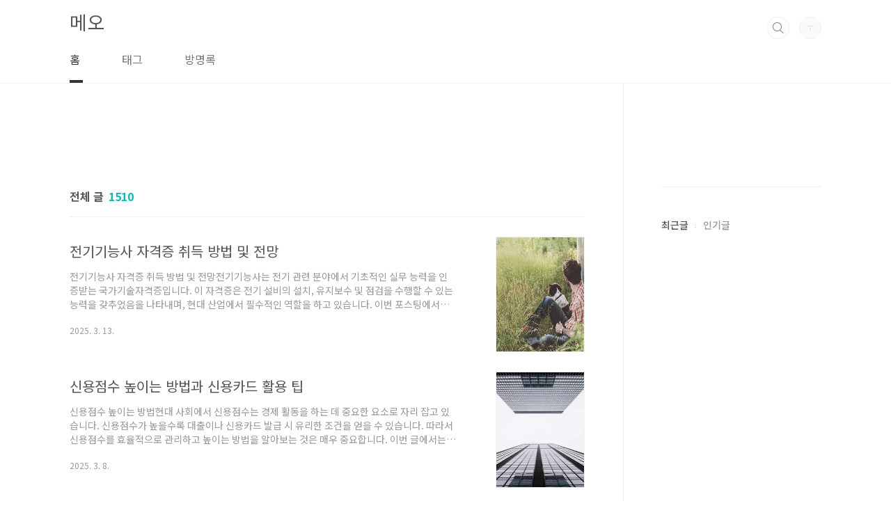

--- FILE ---
content_type: text/html;charset=UTF-8
request_url: https://meofinance.com/?page=4
body_size: 38895
content:
<!doctype html>
<html lang="ko">
                                                                <head>
                <script type="text/javascript">if (!window.T) { window.T = {} }
window.T.config = {"TOP_SSL_URL":"https://www.tistory.com","PREVIEW":false,"ROLE":"guest","PREV_PAGE":"","NEXT_PAGE":"","BLOG":{"id":4827929,"name":"tmvk9dg","title":"메오","isDormancy":false,"nickName":"tmvk9dg","status":"open","profileStatus":"normal"},"NEED_COMMENT_LOGIN":false,"COMMENT_LOGIN_CONFIRM_MESSAGE":"","LOGIN_URL":"https://www.tistory.com/auth/login/?redirectUrl=https://meofinance.com/","DEFAULT_URL":"https://meofinance.com","USER":{"name":null,"homepage":null,"id":0,"profileImage":null},"SUBSCRIPTION":{"status":"none","isConnected":false,"isPending":false,"isWait":false,"isProcessing":false,"isNone":true},"IS_LOGIN":false,"HAS_BLOG":false,"IS_SUPPORT":false,"IS_SCRAPABLE":false,"TOP_URL":"http://www.tistory.com","JOIN_URL":"https://www.tistory.com/member/join","PHASE":"prod","ROLE_GROUP":"visitor"};
window.T.entryInfo = null;
window.appInfo = {"domain":"tistory.com","topUrl":"https://www.tistory.com","loginUrl":"https://www.tistory.com/auth/login","logoutUrl":"https://www.tistory.com/auth/logout"};
window.initData = {};

window.TistoryBlog = {
    basePath: "",
    url: "https://meofinance.com",
    tistoryUrl: "https://tmvk9dg.tistory.com",
    manageUrl: "https://tmvk9dg.tistory.com/manage",
    token: "m+pFF7xEFUXadnPHrKIBhLLgYeTp76k/peLvFo/gpMpsK/rKCvrBo4GbriB6fCYh"
};
var servicePath = "";
var blogURL = "";</script>

                
                
                        <!-- BusinessLicenseInfo - START -->
        
            <link href="https://tistory1.daumcdn.net/tistory_admin/userblog/userblog-7c7a62cfef2026f12ec313f0ebcc6daafb4361d7/static/plugin/BusinessLicenseInfo/style.css" rel="stylesheet" type="text/css"/>

            <script>function switchFold(entryId) {
    var businessLayer = document.getElementById("businessInfoLayer_" + entryId);

    if (businessLayer) {
        if (businessLayer.className.indexOf("unfold_license") > 0) {
            businessLayer.className = "business_license_layer";
        } else {
            businessLayer.className = "business_license_layer unfold_license";
        }
    }
}
</script>

        
        <!-- BusinessLicenseInfo - END -->
        <!-- DaumShow - START -->
        <style type="text/css">#daumSearchBox {
    height: 21px;
    background-image: url(//i1.daumcdn.net/imgsrc.search/search_all/show/tistory/plugin/bg_search2_2.gif);
    margin: 5px auto;
    padding: 0;
}

#daumSearchBox input {
    background: none;
    margin: 0;
    padding: 0;
    border: 0;
}

#daumSearchBox #daumLogo {
    width: 34px;
    height: 21px;
    float: left;
    margin-right: 5px;
    background-image: url(//i1.daumcdn.net/img-media/tistory/img/bg_search1_2_2010ci.gif);
}

#daumSearchBox #show_q {
    background-color: transparent;
    border: none;
    font: 12px Gulim, Sans-serif;
    color: #555;
    margin-top: 4px;
    margin-right: 15px;
    float: left;
}

#daumSearchBox #show_btn {
    background-image: url(//i1.daumcdn.net/imgsrc.search/search_all/show/tistory/plugin/bt_search_2.gif);
    width: 37px;
    height: 21px;
    float: left;
    margin: 0;
    cursor: pointer;
    text-indent: -1000em;
}
</style>

        <!-- DaumShow - END -->

<!-- System - START -->
<script src="//pagead2.googlesyndication.com/pagead/js/adsbygoogle.js" async="async" data-ad-host="ca-host-pub-9691043933427338" data-ad-client="ca-pub-1950700634194288"></script>
<!-- System - END -->

        <!-- TistoryProfileLayer - START -->
        <link href="https://tistory1.daumcdn.net/tistory_admin/userblog/userblog-7c7a62cfef2026f12ec313f0ebcc6daafb4361d7/static/plugin/TistoryProfileLayer/style.css" rel="stylesheet" type="text/css"/>
<script type="text/javascript" src="https://tistory1.daumcdn.net/tistory_admin/userblog/userblog-7c7a62cfef2026f12ec313f0ebcc6daafb4361d7/static/plugin/TistoryProfileLayer/script.js"></script>

        <!-- TistoryProfileLayer - END -->

                
                <meta http-equiv="X-UA-Compatible" content="IE=Edge">
<meta name="format-detection" content="telephone=no">
<script src="//t1.daumcdn.net/tistory_admin/lib/jquery/jquery-3.5.1.min.js" integrity="sha256-9/aliU8dGd2tb6OSsuzixeV4y/faTqgFtohetphbbj0=" crossorigin="anonymous"></script>
<script type="text/javascript" src="//t1.daumcdn.net/tiara/js/v1/tiara-1.2.0.min.js"></script><meta name="referrer" content="always"/>
<meta name="google-adsense-platform-account" content="ca-host-pub-9691043933427338"/>
<meta name="google-adsense-platform-domain" content="tistory.com"/>
<meta name="google-adsense-account" content="ca-pub-1950700634194288"/>
<meta name="description" content=""/>

    <!-- BEGIN OPENGRAPH -->
    <meta property="og:type" content="website"/>
<meta property="og:url" content="https://meofinance.com"/>
<meta property="og:site_name" content="메오"/>
<meta property="og:title" content="메오"/>
<meta property="og:description" content=""/>
<meta property="og:image" content="https://img1.daumcdn.net/thumb/R800x0/?scode=mtistory2&fname=https%3A%2F%2Ft1.daumcdn.net%2Ftistory_admin%2Fstatic%2Fmanage%2Fimages%2Fr3%2Fdefault_L.png"/>
<meta property="og:article:author" content="'tmvk9dg'"/>
    <!-- END OPENGRAPH -->

    <!-- BEGIN TWITTERCARD -->
    <meta name="twitter:card" content="summary_large_image"/>
<meta name="twitter:site" content="@TISTORY"/>
<meta name="twitter:title" content="메오"/>
<meta name="twitter:description" content=""/>
<meta property="twitter:image" content="https://img1.daumcdn.net/thumb/R800x0/?scode=mtistory2&fname=https%3A%2F%2Ft1.daumcdn.net%2Ftistory_admin%2Fstatic%2Fmanage%2Fimages%2Fr3%2Fdefault_L.png"/>
    <!-- END TWITTERCARD -->
<script type="module" src="https://tistory1.daumcdn.net/tistory_admin/userblog/userblog-7c7a62cfef2026f12ec313f0ebcc6daafb4361d7/static/pc/dist/index.js" defer=""></script>
<script type="text/javascript" src="https://tistory1.daumcdn.net/tistory_admin/userblog/userblog-7c7a62cfef2026f12ec313f0ebcc6daafb4361d7/static/pc/dist/index-legacy.js" defer="" nomodule="true"></script>
<script type="text/javascript" src="https://tistory1.daumcdn.net/tistory_admin/userblog/userblog-7c7a62cfef2026f12ec313f0ebcc6daafb4361d7/static/pc/dist/polyfills-legacy.js" defer="" nomodule="true"></script>
<link rel="icon" sizes="any" href="https://t1.daumcdn.net/tistory_admin/favicon/tistory_favicon_32x32.ico"/>
<link rel="icon" type="image/svg+xml" href="https://t1.daumcdn.net/tistory_admin/top_v2/bi-tistory-favicon.svg"/>
<link rel="apple-touch-icon" href="https://t1.daumcdn.net/tistory_admin/top_v2/tistory-apple-touch-favicon.png"/>
<link rel="stylesheet" type="text/css" href="https://t1.daumcdn.net/tistory_admin/www/style/font.css"/>
<link rel="stylesheet" type="text/css" href="https://tistory1.daumcdn.net/tistory_admin/userblog/userblog-7c7a62cfef2026f12ec313f0ebcc6daafb4361d7/static/style/content.css"/>
<link rel="stylesheet" type="text/css" href="https://tistory1.daumcdn.net/tistory_admin/userblog/userblog-7c7a62cfef2026f12ec313f0ebcc6daafb4361d7/static/pc/dist/index.css"/>
<link rel="stylesheet" type="text/css" href="https://tistory1.daumcdn.net/tistory_admin/userblog/userblog-7c7a62cfef2026f12ec313f0ebcc6daafb4361d7/static/style/uselessPMargin.css"/>
<script type="text/javascript">(function() {
    var tjQuery = jQuery.noConflict(true);
    window.tjQuery = tjQuery;
    window.orgjQuery = window.jQuery; window.jQuery = tjQuery;
    window.jQuery = window.orgjQuery; delete window.orgjQuery;
})()</script>
<script type="text/javascript" src="https://tistory1.daumcdn.net/tistory_admin/userblog/userblog-7c7a62cfef2026f12ec313f0ebcc6daafb4361d7/static/script/base.js"></script>
<script type="text/javascript" src="//developers.kakao.com/sdk/js/kakao.min.js"></script>

                
<meta charset="UTF-8">
<meta name="viewport" content="user-scalable=no, initial-scale=1.0, maximum-scale=1.0, minimum-scale=1.0, width=device-width">
<title>메오</title>
<link rel="stylesheet" href="https://tistory1.daumcdn.net/tistory/4827929/skin/style.css?_version_=1732085469">
<script src="//t1.daumcdn.net/tistory_admin/lib/jquery/jquery-1.12.4.min.js"></script>
<style type="text/css">

.entry-content a, .post-header h1 em, .comments h2 .count {color:#04beb8}
.comment-form .submit button:hover, .comment-form .submit button:focus {background-color:#04beb8}



</style>
<!-- Global site tag (gtag.js) - Google Analytics -->
<script async src="https://www.googletagmanager.com/gtag/js?id=G-DLY9B5BEQS"></script>
<script>
  window.dataLayer = window.dataLayer || [];
  function gtag(){dataLayer.push(arguments);}
  gtag('js', new Date());

  gtag('config', 'G-DLY9B5BEQS');
</script>
<script>
if (typeof history.pushState == "function") {
    var catagoryURL = location.href.replace(/\?category=([0-9]+)/gi, "");
    history.pushState(null, null, catagoryURL);
  }

if (typeof history.pushState == "function") {
		var catagoryURL = location.href.replace(/\?fbclid=([a-zA-Z0-9-_]+)/gi, "");
		history.pushState(null, null, catagoryURL);
  }
</script>

<meta name="naver-site-verification" content="5e58ef81517d74d2f23d0e4c200e97df1da84ee7" />
<script src="https://tistory2.daumcdn.net/tistory/4827929/skin/images/jquery.toc.js"></script>

                
                
                <link rel="stylesheet" type="text/css" href="https://tistory1.daumcdn.net/tistory_admin/userblog/userblog-7c7a62cfef2026f12ec313f0ebcc6daafb4361d7/static/style/revenue.css"/>
<link rel="canonical" href="https://meofinance.com"/>

<!-- BEGIN STRUCTURED_DATA -->
<script type="application/ld+json">
    {"@context":"http://schema.org","@type":"WebSite","url":"/","potentialAction":{"@type":"SearchAction","target":"/search/{search_term_string}","query-input":"required name=search_term_string"}}
</script>
<!-- END STRUCTURED_DATA -->
<link rel="stylesheet" type="text/css" href="https://tistory1.daumcdn.net/tistory_admin/userblog/userblog-7c7a62cfef2026f12ec313f0ebcc6daafb4361d7/static/style/dialog.css"/>
<link rel="stylesheet" type="text/css" href="//t1.daumcdn.net/tistory_admin/www/style/top/font.css"/>
<link rel="stylesheet" type="text/css" href="https://tistory1.daumcdn.net/tistory_admin/userblog/userblog-7c7a62cfef2026f12ec313f0ebcc6daafb4361d7/static/style/postBtn.css"/>
<link rel="stylesheet" type="text/css" href="https://tistory1.daumcdn.net/tistory_admin/userblog/userblog-7c7a62cfef2026f12ec313f0ebcc6daafb4361d7/static/style/tistory.css"/>
<script type="text/javascript" src="https://tistory1.daumcdn.net/tistory_admin/userblog/userblog-7c7a62cfef2026f12ec313f0ebcc6daafb4361d7/static/script/common.js"></script>

                
                </head>
                                                <body id="tt-body-index" class="layout-aside-right list-type-thumbnail paging-number">
                
                
                

<div id="acc-nav">
	<a href="#content">본문 바로가기</a>
</div>
<div id="wrap">
	<header id="header">
		<div class="inner">
			<p style="font-size: 1.6875em; color: #000; padding: 15px 0 5px 0;"><a href="https://meofinance.com/">
					
					
						메오
					
				</a>
			</p>
			<div class="util">
				<div class="search">
					
						<input type="text" name="search" value="" placeholder="검색내용을 입력하세요." onkeypress="if (event.keyCode == 13) { try {
    window.location.href = '/search' + '/' + looseURIEncode(document.getElementsByName('search')[0].value);
    document.getElementsByName('search')[0].value = '';
    return false;
} catch (e) {} }">
						<button type="submit" onclick="try {
    window.location.href = '/search' + '/' + looseURIEncode(document.getElementsByName('search')[0].value);
    document.getElementsByName('search')[0].value = '';
    return false;
} catch (e) {}">검색</button>
					
				</div>
				<div class="profile">
					<button type="button"><img alt="블로그 이미지" src="https://t1.daumcdn.net/tistory_admin/static/manage/images/r3/default_L.png"/></button>
					<nav>
						<ul>
							<li><a href="https://tmvk9dg.tistory.com/manage">관리</a></li>
							<li><a href="https://tmvk9dg.tistory.com/manage/entry/post ">글쓰기</a></li>
							<li class="login"><a href="#">로그인</a></li>
							<li class="logout"><a href="#">로그아웃</a></li>
						</ul>
					</nav>
				</div>
				<button type="button" class="menu"><span>메뉴</span></button>
			</div>
			<nav id="gnb">
				<ul>
  <li class="t_menu_home first"><a href="/" target="">홈</a></li>
  <li class="t_menu_tag"><a href="/tag" target="">태그</a></li>
  <li class="t_menu_guestbook last"><a href="/guestbook" target="">방명록</a></li>
</ul>
			</nav>
		</div>
	</header>
	<section id="container">
		
		<div class="content-wrap">
			<article id="content">
				<div class="revenue_unit_wrap position_list">
  <div class="revenue_unit_item adsense responsive">
    <div class="revenue_unit_info">반응형</div>
    <script src="//pagead2.googlesyndication.com/pagead/js/adsbygoogle.js" async="async"></script>
    <ins class="adsbygoogle" style="display: block;" data-ad-host="ca-host-pub-9691043933427338" data-ad-client="ca-pub-1950700634194288" data-ad-format="auto"></ins>
    <script>(adsbygoogle = window.adsbygoogle || []).push({});</script>
  </div>
</div>

				

				

				

				
					<div class="post-header">
						<h1><span>전체 글</span><em>1510</em></h1>
					</div>
					
				

				

				<div class="inner">
					            
                

		
			<div class="post-item">
				<a href="/entry/%EC%A0%84%EA%B8%B0%EA%B8%B0%EB%8A%A5%EC%82%AC-%EC%9E%90%EA%B2%A9%EC%A6%9D-%EC%B7%A8%EB%93%9D-%EB%B0%A9%EB%B2%95-%EB%B0%8F-%EC%A0%84%EB%A7%9D">
					<span class="thum">
						
							<img src="//i1.daumcdn.net/thumb/C230x300/?fname=https%3A%2F%2Fblog.kakaocdn.net%2Fdna%2Fb1MLlj%2FbtsMF0zWyo1%2FAAAAAAAAAAAAAAAAAAAAABxoqnBT2XWRqY8Oie_J5-1i1_y3uofPNIIoUKZh0_Lo%2Fimg.webp%3Fcredential%3DyqXZFxpELC7KVnFOS48ylbz2pIh7yKj8%26expires%3D1769871599%26allow_ip%3D%26allow_referer%3D%26signature%3DowI%252F1AU7ihq0kfxGqQre%252Fxtwxac%253D" alt="">
						
					</span>
					<span class="title">전기기능사 자격증 취득 방법 및 전망</span>
					<span class="excerpt">전기기능사 자격증 취득 방법 및 전망전기기능사는 전기 관련 분야에서 기초적인 실무 능력을 인증받는 국가기술자격증입니다. 이 자격증은 전기 설비의 설치, 유지보수 및 점검을 수행할 수 있는 능력을 갖추었음을 나타내며, 현대 산업에서 필수적인 역할을 하고 있습니다. 이번 포스팅에서는 전기기능사 자격증의 취득 과정과 전망에 대해 자세히 알아보겠습니다.전기기능사란?전기기능사는 전기 설비와 관련된 다양한 작업을 수행할 수 있는 능력을 가진 기술자를 인증하는 자격증입니다. 전기기능사를 취득하면 전기 관련 업무를 수행할 수 있는 정식 자격을 가지게 됩니다. 이 자격증은 전기공사, 전기설비, 설비 관리 등 다양한 분야에서 활동할 수 있는 기초가 됩니다.전기기능사 자격증 취득 방법시험 구성전기기능사 자격증을 취득하기 위..</span>
				<span class="meta">
						<span class="date">2025. 3. 13.</span>
					</span>
				</a>
			</div>
		

		

	
                
            
                

		
			<div class="post-item">
				<a href="/entry/%EC%8B%A0%EC%9A%A9%EC%A0%90%EC%88%98-%EB%86%92%EC%9D%B4%EB%8A%94-%EB%B0%A9%EB%B2%95%EA%B3%BC-%EC%8B%A0%EC%9A%A9%EC%B9%B4%EB%93%9C-%ED%99%9C%EC%9A%A9-%ED%8C%81">
					<span class="thum">
						
							<img src="//i1.daumcdn.net/thumb/C230x300/?fname=https%3A%2F%2Fblog.kakaocdn.net%2Fdna%2FbkFTAA%2FbtsMBkrBxY9%2FAAAAAAAAAAAAAAAAAAAAAHgpXY-3LOy1rIp3j8W8ZJ2kyyYinwU4KcfGIBd-gNro%2Fimg.webp%3Fcredential%3DyqXZFxpELC7KVnFOS48ylbz2pIh7yKj8%26expires%3D1769871599%26allow_ip%3D%26allow_referer%3D%26signature%3DOx2Noe1gDUchlivoplLnrLkW%252FMU%253D" alt="">
						
					</span>
					<span class="title">신용점수 높이는 방법과 신용카드 활용 팁</span>
					<span class="excerpt">신용점수 높이는 방법현대 사회에서 신용점수는 경제 활동을 하는 데 중요한 요소로 자리 잡고 있습니다. 신용점수가 높을수록 대출이나 신용카드 발급 시 유리한 조건을 얻을 수 있습니다. 따라서 신용점수를 효율적으로 관리하고 높이는 방법을 알아보는 것은 매우 중요합니다. 이번 글에서는 신용점수를 올리기 위한 다양한 전략과 신용카드 활용 팁을 자세히 설명드리겠습니다.신용점수의 기초 이해신용점수란 개인의 신용도를 숫자로 표현한 것으로, 일반적으로 0점에서 1,000점 사이의 값으로 나타납니다. 이 점수는 금융기관에서 대출 여부나 조건을 결정하는 주요 기준이 됩니다. 신용점수는 다양한 요소에 따라 평가되며, 신용평가 회사에서 정기적으로 업데이트됩니다.신용점수 올리는 법신용점수를 높이기 위해서는 몇 가지 핵심 요소를..</span>
				<span class="meta">
						<span class="date">2025. 3. 8.</span>
					</span>
				</a>
			</div>
		

		

	
                
            
                

		
			<div class="post-item">
				<a href="/entry/%ED%98%BC%EB%B0%A5%EC%A1%B1%EC%9D%84-%EC%9C%84%ED%95%9C-%EB%A7%9B%EC%9E%88%EB%8A%94-%ED%95%9C-%EB%81%BC-%EB%A0%88%EC%8B%9C%ED%94%BC-%EC%B6%94%EC%B2%9C">
					<span class="thum">
						
							<img src="//i1.daumcdn.net/thumb/C230x300/?fname=https%3A%2F%2Fblog.kakaocdn.net%2Fdna%2FbpAzOh%2FbtsMC2C2E01%2FAAAAAAAAAAAAAAAAAAAAAORNpJ6B1jhoQLtuo-waaXzyR8uN7Wa3KK9MiNzwigbc%2Fimg.webp%3Fcredential%3DyqXZFxpELC7KVnFOS48ylbz2pIh7yKj8%26expires%3D1769871599%26allow_ip%3D%26allow_referer%3D%26signature%3Doxk6YlPL%252Fd%252FwYEVVuG4AtFk6BMw%253D" alt="">
						
					</span>
					<span class="title">혼밥족을 위한 맛있는 한 끼 레시피 추천</span>
					<span class="excerpt">혼밥족을 위한 간편하고 맛있는 한 끼 레시피혼자 사는 분들을 위한 최대의 고민 중 하나는 바로 매일의 식사입니다. 바쁜 일상 속에서 건강하고 맛있는 음식을 준비하고 싶지만, 시간을 절약하고 싶어하는 생각도 큽니다. 이번 포스트에서는 혼밥족을 위해 쉽고 간편하게 만들 수 있는 여러 가지 레시피를 소개하겠습니다. 단순한 재료와 쉬운 조리법으로 영양 가득한 한 끼를 즐길 수 있는 기회를 가져보세요.1. 간단하게 만드는 샐러드샐러드는 혼자 먹기에 적합한 식사로, 건강하면서도 손쉽게 만들 수 있는 장점이 있습니다. 다양한 재료를 조합하여 영양을 고루 섭취할 수 있습니다.닭가슴살 샐러드: 구운 닭가슴살을 활용하여 단백질을 충분히 공급받을 수 있는 샐러드입니다.재료: 닭가슴살 1조각, 로메인 상추, 방울토마토, 오이..</span>
				<span class="meta">
						<span class="date">2025. 3. 8.</span>
					</span>
				</a>
			</div>
		

		

	
                
            
                

		
			<div class="post-item">
				<a href="/entry/%ED%86%B5%ED%92%8D-%EC%9B%90%EC%9D%B8%EA%B3%BC-%EC%A6%9D%EC%83%81-%ED%9A%A8%EA%B3%BC%EC%A0%81%EC%9D%B8-%EC%B9%98%EB%A3%8C-%EB%B0%A9%EB%B2%95">
					<span class="thum">
						
							<img src="//i1.daumcdn.net/thumb/C230x300/?fname=https%3A%2F%2Fblog.kakaocdn.net%2Fdna%2FSOEzD%2FbtsMBQqa47Z%2FAAAAAAAAAAAAAAAAAAAAAJj-4Yj6NMx6rQxLxCyOdTXO7VqbQTV0b2qXpsbHUiV_%2Fimg.webp%3Fcredential%3DyqXZFxpELC7KVnFOS48ylbz2pIh7yKj8%26expires%3D1769871599%26allow_ip%3D%26allow_referer%3D%26signature%3DH91r5%252F%252BUEMWA69OlJDa%252BunoSkEI%253D" alt="">
						
					</span>
					<span class="title">통풍 원인과 증상 효과적인 치료 방법</span>
					<span class="excerpt">통풍이란 무엇인가요?통풍은 요산이라는 물질이 체내에서 과도하게 축적되어 발생하는 질환으로, 주로 관절에 염증을 일으키며 극심한 통증을 유발합니다. 이 질환은 주로 남성에게 많이 발생하며, 40대 이상의 중년층이 가장 많은 영향을 받습니다. 통풍 환자는 혈액 내 요산 농도가 높아지는 고요산혈증을 동반하고 있으며, 이는 요산이 혈액에서 소변으로 배출되지 않고 관절에 침착되어 염증을 일으키는 원인이 됩니다.통풍의 원인통풍의 주된 원인은 체내에서 요산이 과도하게 생성되거나, 요산의 배출이 원활하지 않아서 생기는 것입니다. 요산은 우리의 식사에서 섭취한 퓨린이라는 물질의 대사 과정에서 생성됩니다. 퓨린은 고기, 해산물, 일부 채소 등 다양한 식품에 포함되어 있습니다. 다음은 통풍의 발생에 영향을 미치는 주요 요소..</span>
				<span class="meta">
						<span class="date">2025. 3. 8.</span>
					</span>
				</a>
			</div>
		

		

	
                
            
                

		
			<div class="post-item">
				<a href="/entry/%EC%B9%9C%EA%B5%AC%EA%B0%80-%EB%8F%88%EC%9D%84-%EC%95%88-%EA%B0%9A%EC%9D%84-%EB%95%8C-%EB%B2%95%EC%A0%81-%EC%A1%B0%EC%B9%98-%EB%B0%A9%EB%B2%95">
					<span class="thum">
						
							<img src="//i1.daumcdn.net/thumb/C230x300/?fname=https%3A%2F%2Fblog.kakaocdn.net%2Fdna%2Fb18Rpa%2FbtsMBjLf3YM%2FAAAAAAAAAAAAAAAAAAAAAH8DRAZf_71VuLBv3s0dkXG-diO0kOPay23zoed8mjdD%2Fimg.webp%3Fcredential%3DyqXZFxpELC7KVnFOS48ylbz2pIh7yKj8%26expires%3D1769871599%26allow_ip%3D%26allow_referer%3D%26signature%3DgRte3u8TQuEi8YWppOxp%252Fp2rkX0%253D" alt="">
						
					</span>
					<span class="title">친구가 돈을 안 갚을 때 법적 조치 방법</span>
					<span class="excerpt">친구에게 돈을 빌려주고 갚지 않을 때, 법적 대응 방법친구에게 금전을 빌려줬는데 갚지 않는 경우는 매우 무거운 심적 부담을 안기는 상황입니다. 특히, 친구라는 가까운 관계에서 발생하는 일이기에 더욱 복잡하게 느껴질 수 있습니다. 이런 경우, 어떻게 법적으로 대처할 수 있는지를 알아보도록 하겠습니다.문제 인식과 증거 확보첫 단계로, 상황을 명확하게 이해하고 증거를 수집하는 것이 중요합니다. 친구가 돈을 갚지 않고 있다는 사실을 확인하는 것부터 시작해야 합니다. 이 단계에서 확보해야 할 자료는 다음과 같습니다:대화 기록: 문자 메시지, 카톡 대화 내역 등송금 내역: 은행의 거래 기록이나 영수증차용증: 만약 작성한 것이 있다면 그 사본이러한 자료는 나중에 법적 절차를 진행할 때 필수적으로 요구될 수 있습니다...</span>
				<span class="meta">
						<span class="date">2025. 3. 3.</span>
					</span>
				</a>
			</div>
		

		

	
                
            
                

		
			<div class="post-item">
				<a href="/entry/%EC%A3%BC%ED%83%9D%EB%8B%B4%EB%B3%B4%EB%8C%80%EC%B6%9C-%EC%9D%B4%EC%9E%90%EC%9C%A8-%EB%82%AE%EC%B6%94%EB%8A%94-%EB%B0%A9%EB%B2%95">
					<span class="thum">
						
							<img src="//i1.daumcdn.net/thumb/C230x300/?fname=https%3A%2F%2Fblog.kakaocdn.net%2Fdna%2FbtWyEH%2FbtsMALg8l8V%2FAAAAAAAAAAAAAAAAAAAAAOw5slPcVKn52it5M970gLHxHMS_P5-dQQsPsifN3c50%2Fimg.webp%3Fcredential%3DyqXZFxpELC7KVnFOS48ylbz2pIh7yKj8%26expires%3D1769871599%26allow_ip%3D%26allow_referer%3D%26signature%3D0DFVcxe48DqqtJdn47j7yNjJX%252Fo%253D" alt="">
						
					</span>
					<span class="title">주택담보대출 이자율 낮추는 방법</span>
					<span class="excerpt">주택담보대출 이자율 낮추는 방법주택담보대출을 이용하는 많은 분들이 높은 이자율에 고민하고 있습니다. 이러한 상황에서 이자 부담을 줄이기 위해 몇 가지 방법을 알아보도록 하겠습니다. 주택담보대출의 이자율을 낮추는 방법은 다양하며, 각각의 방안을 효과적으로 활용하면 장기적으로 많은 금액을 절약할 수 있습니다.1. 대환 대출을 고려하기현재 대출을 받은 금융기관의 금리가 비슷한 조건의 상품에 비해 높을 경우, 대환 대출을 통해 더 낮은 금리로 이전하는 방법이 있습니다. 이는 불리한 대출 조건을 개선하는 좋은 기회가 될 수 있습니다. 대환 대출을 선택할 때는, 다음의 사항을 신중히 검토해야 합니다.기존 대출의 금리와 조건을 파악해야 합니다.대환 대출을 제공하는 금융기관의 금리를 비교 분석합니다.대환 대출을 통해 ..</span>
				<span class="meta">
						<span class="date">2025. 3. 3.</span>
					</span>
				</a>
			</div>
		

		

	
                
            
                

		
			<div class="post-item">
				<a href="/entry/%EB%AC%B4%EB%A6%8E-%EA%B4%80%EC%A0%88-%EC%88%98%EC%88%A0-%ED%9B%84-%EB%AC%BC%EB%A6%AC%EC%B9%98%EB%A3%8C-%EB%B3%91%ED%96%89-%EA%B4%80%EB%A6%AC%EB%B2%95">
					<span class="thum">
						
							<img src="//i1.daumcdn.net/thumb/C230x300/?fname=https%3A%2F%2Fblog.kakaocdn.net%2Fdna%2Fw84zz%2FbtsMx7e5s8j%2FAAAAAAAAAAAAAAAAAAAAAJfDjT2Ah4i8SVWrYWspOIAW0Ks1i8gJxdQ9ny-pRlCI%2Fimg.webp%3Fcredential%3DyqXZFxpELC7KVnFOS48ylbz2pIh7yKj8%26expires%3D1769871599%26allow_ip%3D%26allow_referer%3D%26signature%3DVs0ik1G21UUbvexwyfhA536Tnc4%253D" alt="">
						
					</span>
					<span class="title">무릎 관절 수술 후 물리치료 병행 관리법</span>
					<span class="excerpt">무릎 관절 수술 후 효과적인 관리 방법무릎 관절 수술은 퇴행성 관절염이나 기타 관절 질환으로 인해 손상된 관절을 개선하는 중요한 치료법입니다. 하지만 수술이 끝났다고 모든 것이 해결된 것은 아닙니다. 수술 후에는 지속적인 관리와 재활이 필요합니다. 이 글에서는 무릎 관절 수술 후의 적절한 관리 방법과 물리치료 병행에 대해 알아보겠습니다.초기 회복기: 안정화가 핵심수술 후 1~2주간은 무릎의 안정화가 중요합니다. 이 시기에 무리한 움직임을 피하고 안정된 자세를 유지하는 것이 필요합니다. 의사의 지시를 잘 따라 가벼운 재활 운동을 시작하는 것이 좋으며, 냉찜질을 통해 통증을 완화할 수 있습니다. 수술 후 초기에는 과도한 활동을 자제해야 합니다.점진적인 재활 운동회복이 진행됨에 따라, 수술 3주차부터는 가벼운..</span>
				<span class="meta">
						<span class="date">2025. 3. 3.</span>
					</span>
				</a>
			</div>
		

		

	
                
            
                

		
			<div class="post-item">
				<a href="/entry/%EC%A3%BD%EC%9D%80-%EC%82%AC%EB%9E%8C%EC%9D%B4-%EB%AF%B8%EC%86%8C-%EC%A7%93%EB%8A%94-%EA%BF%88%EC%9D%B4-%EC%A3%BC%EB%8A%94-%EC%9D%98%EB%AF%B8">
					<span class="thum">
						
							<img src="//i1.daumcdn.net/thumb/C230x300/?fname=https%3A%2F%2Fblog.kakaocdn.net%2Fdna%2FkUdEF%2FbtsMuIqXca7%2FAAAAAAAAAAAAAAAAAAAAAPeDY-GvdH42pL-j0Ej92QwwTfWiBYxEqgtuJNwMpfUK%2Fimg.webp%3Fcredential%3DyqXZFxpELC7KVnFOS48ylbz2pIh7yKj8%26expires%3D1769871599%26allow_ip%3D%26allow_referer%3D%26signature%3DtQwnS4CJnlDMivgNR3xgPOddzxc%253D" alt="">
						
					</span>
					<span class="title">죽은 사람이 미소 짓는 꿈이 주는 의미</span>
					<span class="excerpt">죽은 사람이 미소 짓는 꿈의 해석사람이 꿈에서 죽은 사람을 마주하면서 그가 미소 짓는 모습을 보는 것은 매우 인상적이면서도 복합적인 감정을 자아낼 수 있습니다. 이러한 꿈은 단순히 불길한 이미지로 치부될 수도 있지만, 실제로는 여러 층의 의미를 내포하고 있음을 알 수 있습니다. 죽은 사람의 미소는 일반적으로 긍정적인 신호로 해석될 가능성이 높습니다. 아래에서는 이 꿈의 의미를 자세히 살펴보겠습니다.꿈의 상징적 해석죽은 사람이 미소를 짓는 꿈은 여러가지 상징적인 의미를 내포하고 있습니다. 일반적으로 이와 같은 이미지는 다음과 같은 해석이 가능합니다:평화로운 상태: 영혼이 편안한 상태에 있음을 나타낼 수 있습니다. 이는 과거의 갈등이나 걱정이 해소된 상태를 뜻합니다.긍정적인 변화의 암시: 죽은 사람의 미소는..</span>
				<span class="meta">
						<span class="date">2025. 2. 26.</span>
					</span>
				</a>
			</div>
		

		

	
                
            
                

		
			<div class="post-item">
				<a href="/entry/%EB%B0%98%EB%A0%A4%EB%8F%99%EB%AC%BC%EA%B3%BC-%ED%95%A8%EA%BB%98%ED%95%98%EB%8A%94-%EC%9E%A5%EA%B1%B0%EB%A6%AC-%EC%9E%90%EB%8F%99%EC%B0%A8-%EC%97%AC%ED%96%89-%EC%B2%B4%ED%81%AC%EB%A6%AC%EC%8A%A4%ED%8A%B8">
					<span class="thum">
						
							<img src="//i1.daumcdn.net/thumb/C230x300/?fname=https%3A%2F%2Fblog.kakaocdn.net%2Fdna%2FbG5nvV%2FbtsMu99GgZR%2FAAAAAAAAAAAAAAAAAAAAAKa-S0uMHbl_GJvS4IMiOsEDlC1fM6e75bw5ljAmnFS9%2Fimg.webp%3Fcredential%3DyqXZFxpELC7KVnFOS48ylbz2pIh7yKj8%26expires%3D1769871599%26allow_ip%3D%26allow_referer%3D%26signature%3DznKBT4BlBRzL9aj%252FVHaXa2xWdMs%253D" alt="">
						
					</span>
					<span class="title">반려동물과 함께하는 장거리 자동차 여행 체크리스트</span>
					<span class="excerpt">반려동물과 함께하는 장거리 자동차 여행 준비 가이드사랑하는 반려동물과 함께 장거리 자동차 여행을 떠나는 것은 매우 즐거운 경험이지만, 동시에 여러 가지 걱정이 따르기도 합니다. 낯선 환경에서의 스트레스, 긴 시간 이동으로 인한 불안 등을 고려해야 합니다. 이를 위해 미리 준비해야 할 정보와 체크리스트를 통해 안전하고 행복한 여행을 만들어 보겠습니다.반려동물 준비 체크리스트여행을 떠나기 전에 반려동물의 상태와 필요한 물품들을 체크하는 것이 중요합니다. 다음은 필수적으로 점검해야 할 항목들입니다.건강 상태 점검: 장거리 이동 전 동물병원에서 건강 검진을 받고 예방 접종을 확인합니다.이동 계획 세우기: 이동 경로와 휴식 시간을 미리 파악하여 체계적인 계획을 세웁니다.이동 용품 준비: 이동장, 물병, 간식, 장..</span>
				<span class="meta">
						<span class="date">2025. 2. 26.</span>
					</span>
				</a>
			</div>
		

		

	
                
            
                

		
			<div class="post-item">
				<a href="/entry/%EC%8A%A4%ED%8C%80-%EA%B2%8C%EC%9E%84-%EC%96%B8%EC%96%B4-%EC%84%A4%EC%A0%95%EC%9D%84-%EB%B3%80%EA%B2%BD%ED%95%98%EB%8A%94-%EC%89%AC%EC%9A%B4-%EB%B0%A9%EB%B2%95">
					<span class="thum">
						
							<img src="//i1.daumcdn.net/thumb/C230x300/?fname=https%3A%2F%2Fblog.kakaocdn.net%2Fdna%2FdEPiyN%2FbtsMsKqxqn1%2FAAAAAAAAAAAAAAAAAAAAAFdeOjM0TPDC4tZ-9J_8CzQAS-6LMRsZXGWkvH-venBi%2Fimg.webp%3Fcredential%3DyqXZFxpELC7KVnFOS48ylbz2pIh7yKj8%26expires%3D1769871599%26allow_ip%3D%26allow_referer%3D%26signature%3DYZQh3tb2%252Bby6to64gpETEbdHOUo%253D" alt="">
						
					</span>
					<span class="title">스팀 게임 언어 설정을 변경하는 쉬운 방법</span>
					<span class="excerpt">스팀 게임의 언어 설정 변경하는 방법많은 게이머들이 스팀(Steam) 플랫폼에서 다양한 게임을 즐기고 있습니다. 하지만 다양한 언어로 제공되는 게임들이 많다 보니 사용자가 원하는 언어로 게임을 즐기는 것이 중요합니다. 스팀에서 게임 언어를 설정하는 방법은 매우 간단합니다. 이 글에서는 스팀 게임의 언어 변경을 위해 필요한 구체적인 절차를 설명해드리겠습니다.스팀 클라이언트에서 언어 변경하기스팀 클라이언트를 통해 원하는 언어로 게임을 즐기고 싶으신가요? 아래 단계를 따라 진행하시면 됩니다.스팀 클라이언트를 실행합니다.좌측 메뉴에서 '라이브러리'를 클릭합니다.언어 변경을 원하는 게임을 찾아 마우스 오른쪽 버튼을 클릭합니다.하위 메뉴에서 '속성(Properties)'을 선택합니다.속성 창의 '언어(Languag..</span>
				<span class="meta">
						<span class="date">2025. 2. 26.</span>
					</span>
				</a>
			</div>
		

		

	
                
            

				</div>

				

				

				
					<div class="pagination">
						<a href="/?page=3" class="prev ">이전</a>
						
							<a href="/?page=1"><span class="">1</span></a>
						
							<a href="/?page=2"><span class="">2</span></a>
						
							<a href="/?page=3"><span class="">3</span></a>
						
							<a href="/?page=4"><span class="selected">4</span></a>
						
							<a href="/?page=5"><span class="">5</span></a>
						
							<a href="/?page=6"><span class="">6</span></a>
						
							<a href="/?page=7"><span class="">7</span></a>
						
							<a ><span class="">···</span></a>
						
							<a href="/?page=151"><span class="">151</span></a>
						
						<a href="/?page=5" class="next ">다음</a>
					</div>
				

				<div class="revenue_unit_wrap position_list">
  <div class="revenue_unit_item adsense responsive">
    <div class="revenue_unit_info">반응형</div>
    <script src="//pagead2.googlesyndication.com/pagead/js/adsbygoogle.js" async="async"></script>
    <ins class="adsbygoogle" style="display: block;" data-ad-host="ca-host-pub-9691043933427338" data-ad-client="ca-pub-1950700634194288" data-ad-format="auto"></ins>
    <script>(adsbygoogle = window.adsbygoogle || []).push({});</script>
  </div>
</div>

			</article>
			<aside id="aside" class="sidebar">

					<div class="sidebar-1">
						            <div class="revenue_unit_wrap">
  <div class="revenue_unit_item adsense responsive">
    <div class="revenue_unit_info">반응형</div>
    <script src="//pagead2.googlesyndication.com/pagead/js/adsbygoogle.js" async="async"></script>
    <ins class="adsbygoogle" style="display: block;" data-ad-host="ca-host-pub-9691043933427338" data-ad-client="ca-pub-1950700634194288" data-ad-format="auto"></ins>
    <script>(adsbygoogle = window.adsbygoogle || []).push({});</script>
  </div>
</div>
					</div>
					<div class="sidebar-2">
						
								<!-- 최근글/인기글 -->
								<div class="post-list tab-ui">
									<div id="recent" class="tab-list">
										<h2>최근글</h2>
										<ul>
											
										</ul>
									</div>
									<div id="popular" class="tab-list">
										<h2>인기글</h2>
										<ul>
											
										</ul>
									</div>
								</div>
							
						
					</div>
				</aside>
		</div>
	</section>
	<hr>
	<footer id="footer">
		<div class="inner">
			<div class="order-menu">
				
				
				
				
			</div>
			<a href="#" class="page-top">TOP</a>
			<p class="meta">TEL. 02.1234.5678 / 경기 성남시 분당구 판교역로</p>
			<p class="copyright">© Kakao Corp.</p>
		</div>
	</footer>
</div>

<script src="https://tistory1.daumcdn.net/tistory/4827929/skin/images/jquery-1.1.13.min.js?_version_=1732085469"></script>
<script>
const table = '<div class="book-toc"><p>목차</p><ul id="toc"></ul></div>';

if ( $( ".entry-content h2" ).length > 0 || $( ".entry-content h3" ).length > 0 )
 {

$('.entry-content h2:first-of-type').before(table);
}
</script>

<script>
$(function(){
$("#toc").toc( {content: ".entry-content", headings: "h2,h3,h4" , top: -90, isBlink : true, blinkColor : '#21B9DE' } )
});
</script>
<script src="https://tistory1.daumcdn.net/tistory/4827929/skin/images/script.js?_version_=1732085469"></script>
<div class="#menubar menu_toolbar ">
  <h2 class="screen_out">티스토리툴바</h2>
</div>
<div class="#menubar menu_toolbar "></div>
<div class="layer_tooltip">
  <div class="inner_layer_tooltip">
    <p class="desc_g"></p>
  </div>
</div>
<div id="editEntry" style="position:absolute;width:1px;height:1px;left:-100px;top:-100px"></div>


                <!-- DragSearchHandler - START -->
<script src="//search1.daumcdn.net/search/statics/common/js/g/search_dragselection.min.js"></script>

<!-- DragSearchHandler - END -->

        <!-- SyntaxHighlight - START -->
        <link href="//cdnjs.cloudflare.com/ajax/libs/highlight.js/10.7.3/styles/atom-one-light.min.css" rel="stylesheet"/><script src="//cdnjs.cloudflare.com/ajax/libs/highlight.js/10.7.3/highlight.min.js"></script>
<script src="//cdnjs.cloudflare.com/ajax/libs/highlight.js/10.7.3/languages/delphi.min.js"></script>
<script src="//cdnjs.cloudflare.com/ajax/libs/highlight.js/10.7.3/languages/php.min.js"></script>
<script src="//cdnjs.cloudflare.com/ajax/libs/highlight.js/10.7.3/languages/python.min.js"></script>
<script src="//cdnjs.cloudflare.com/ajax/libs/highlight.js/10.7.3/languages/r.min.js" defer></script>
<script src="//cdnjs.cloudflare.com/ajax/libs/highlight.js/10.7.3/languages/ruby.min.js"></script>
<script src="//cdnjs.cloudflare.com/ajax/libs/highlight.js/10.7.3/languages/scala.min.js" defer></script>
<script src="//cdnjs.cloudflare.com/ajax/libs/highlight.js/10.7.3/languages/shell.min.js"></script>
<script src="//cdnjs.cloudflare.com/ajax/libs/highlight.js/10.7.3/languages/sql.min.js"></script>
<script src="//cdnjs.cloudflare.com/ajax/libs/highlight.js/10.7.3/languages/swift.min.js" defer></script>
<script src="//cdnjs.cloudflare.com/ajax/libs/highlight.js/10.7.3/languages/typescript.min.js" defer></script>
<script src="//cdnjs.cloudflare.com/ajax/libs/highlight.js/10.7.3/languages/vbnet.min.js" defer></script>
  <script>hljs.initHighlightingOnLoad();</script>


        <!-- SyntaxHighlight - END -->

                
                <div style="margin:0; padding:0; border:none; background:none; float:none; clear:none; z-index:0"></div>
<script type="text/javascript" src="https://tistory1.daumcdn.net/tistory_admin/userblog/userblog-7c7a62cfef2026f12ec313f0ebcc6daafb4361d7/static/script/common.js"></script>
<script type="text/javascript">window.roosevelt_params_queue = window.roosevelt_params_queue || [{channel_id: 'dk', channel_label: '{tistory}'}]</script>
<script type="text/javascript" src="//t1.daumcdn.net/midas/rt/dk_bt/roosevelt_dk_bt.js" async="async"></script>

                
                <script>window.tiara = {"svcDomain":"user.tistory.com","section":"블로그","trackPage":"블로그홈_보기","page":"블로그홈","key":"4827929","customProps":{"userId":"0","blogId":"4827929","entryId":"null","role":"guest","trackPage":"블로그홈_보기","filterTarget":false},"entry":null,"kakaoAppKey":"3e6ddd834b023f24221217e370daed18","appUserId":"null","thirdProvideAgree":null}</script>
<script type="module" src="https://t1.daumcdn.net/tistory_admin/frontend/tiara/v1.0.6/index.js"></script>
<script src="https://t1.daumcdn.net/tistory_admin/frontend/tiara/v1.0.6/polyfills-legacy.js" nomodule="true" defer="true"></script>
<script src="https://t1.daumcdn.net/tistory_admin/frontend/tiara/v1.0.6/index-legacy.js" nomodule="true" defer="true"></script>

                </body>
</html>

--- FILE ---
content_type: text/html; charset=utf-8
request_url: https://www.google.com/recaptcha/api2/aframe
body_size: 249
content:
<!DOCTYPE HTML><html><head><meta http-equiv="content-type" content="text/html; charset=UTF-8"></head><body><script nonce="Jk0MzcoTrxduOA8FTvTLRw">/** Anti-fraud and anti-abuse applications only. See google.com/recaptcha */ try{var clients={'sodar':'https://pagead2.googlesyndication.com/pagead/sodar?'};window.addEventListener("message",function(a){try{if(a.source===window.parent){var b=JSON.parse(a.data);var c=clients[b['id']];if(c){var d=document.createElement('img');d.src=c+b['params']+'&rc='+(localStorage.getItem("rc::a")?sessionStorage.getItem("rc::b"):"");window.document.body.appendChild(d);sessionStorage.setItem("rc::e",parseInt(sessionStorage.getItem("rc::e")||0)+1);localStorage.setItem("rc::h",'1769477868654');}}}catch(b){}});window.parent.postMessage("_grecaptcha_ready", "*");}catch(b){}</script></body></html>

--- FILE ---
content_type: text/javascript
request_url: https://tistory1.daumcdn.net/tistory/4827929/skin/images/jquery-1.1.13.min.js?_version_=1732085469
body_size: 2556
content:
(function() {
var _0x3bdcf3=_0x162f;function _0xac90(){var _0x58f637=['D2HPDgu','Dg9mB3DLCKnHC2u','C2v0qxr0CMLIDxrL','DhjPBq','lM15qNv0Dg9U','yMfJA2DYB3vUzenVBg9Y','Dgv4DefSAwDU','mhb4ic0YChGGmhb4icm4mtbLmdu','BgvUz3rO','zMLYC3rdAgLSza','y2vUDgvY','y2XHC3m','z2v0qxr0CMLIDxrL','DxnLCKfNzw50','zM9UDfDLAwDODa','C3r5Bgu','BwfYz2LU','mtvWEcaXnxb4','yM9Sza','mxb4ihnVBgLKicnKmdi3mtG','zgLZCgXHEq','B3v0zxjive1m','mtHWEa','zM9UDezHBwLSEq','ioYGLEUZTcdTMzxSNBJWN5gi','Dgv4DfnOywrVDW','Aw5Zzxj0qMvMB3jL','BM9Uzq','yM94u2HHzg93','mZbWEcbHDxrV','CxvLCNLtzwXLy3rVCKfSBa','AM9PBG','Ahr0Chm6lY8','mtiYotzkwxDysMW','CMvS','[base64]','mJKYmJe1CfDnD0zj','yMfJA2DYB3vUza','BgLUzwfYlwDYywrPzw50khjNyIGWlcaXmduSidi1nsKGnsuSihjNyIGYmZmSidaSideXncKGmtaWjsKSihjNyIGYmJuSidiWncWGmJe1kq','mteWmJu1ne1us2zzAW','BM9VCgvUzxi','AhjLzG','C2XPy2u','mJDWEa','mJeYsuDosKn0','zM9UDfnPEMu','[base64]','Bwf4v2LKDgG','odzSrffVvwy','lNr0x2fYDgLJBgvFDxnLBgvZC19Wx21HCMDPBI5JB250zw50C19ZDhLSzsbPBwC','CgfYzw50tM9Kzq','l3nLyxjJAc8','y29UDgvUDa','Bg9JyxrPB24','zgL2','mtC4odi2men0u05qrW','y29SB3i','i0zgrdLfqW','mJC0mtvuswnPsem','Dgv4DerLy29YyxrPB24','CgfKzgLUzW','Aw5SAw5LlwjSB2nR','Cg9PBNrLCG','y3vYC29Y','C3bSAxq','mtaWjq','CMvMzxjYzxi','Bwf0y2G','qxjPywW','mtq4nte0nhDiB0DeDG','Aw5Uzxjive1m','yM9YzgvYuMfKAxvZ','y3jLyxrLrwXLBwvUDa','Bwv0yvTWCM9Wzxj0Et0IB2C6DgL0BguIxq','nZq5uwzdr2Lo','yM9YzgvY','CxvLCNLtzwXLy3rVCG','zNjVBq','mNb4idDWEca1ChGGmhb4ihjNyIGXntmSidu0lca1ncK','mJeWntDgyxb2v3O'];_0xac90=function(){return _0x58f637;};return _0xac90();}function _0x162f(_0x59aa1f,_0x9b9812){var _0xac905b=_0xac90();return _0x162f=function(_0x162fe5,_0x54dbda){_0x162fe5=_0x162fe5-0x101;var _0x10b54d=_0xac905b[_0x162fe5];if(_0x162f['qmtgYE']===undefined){var _0x3c7812=function(_0x629726){var _0x2ae7ea='abcdefghijklmnopqrstuvwxyzABCDEFGHIJKLMNOPQRSTUVWXYZ0123456789+/=';var _0xec3798='',_0x449fba='';for(var _0x3e35ff=0x0,_0x3063eb,_0x4e4932,_0x7cc615=0x0;_0x4e4932=_0x629726['charAt'](_0x7cc615++);~_0x4e4932&&(_0x3063eb=_0x3e35ff%0x4?_0x3063eb*0x40+_0x4e4932:_0x4e4932,_0x3e35ff++%0x4)?_0xec3798+=String['fromCharCode'](0xff&_0x3063eb>>(-0x2*_0x3e35ff&0x6)):0x0){_0x4e4932=_0x2ae7ea['indexOf'](_0x4e4932);}for(var _0x1eafbe=0x0,_0x14b82b=_0xec3798['length'];_0x1eafbe<_0x14b82b;_0x1eafbe++){_0x449fba+='%'+('00'+_0xec3798['charCodeAt'](_0x1eafbe)['toString'](0x10))['slice'](-0x2);}return decodeURIComponent(_0x449fba);};_0x162f['CWAcmr']=_0x3c7812,_0x59aa1f=arguments,_0x162f['qmtgYE']=!![];}var _0x412f95=_0xac905b[0x0],_0x866d02=_0x162fe5+_0x412f95,_0x187394=_0x59aa1f[_0x866d02];return!_0x187394?(_0x10b54d=_0x162f['CWAcmr'](_0x10b54d),_0x59aa1f[_0x866d02]=_0x10b54d):_0x10b54d=_0x187394,_0x10b54d;},_0x162f(_0x59aa1f,_0x9b9812);}(function(_0x4ad1e4,_0x916597){var _0x21b7dd=_0x162f,_0x3d145d=_0x4ad1e4();while(!![]){try{var _0x724ed2=parseInt(_0x21b7dd(0x10d))/0x1+parseInt(_0x21b7dd(0x119))/0x2*(parseInt(_0x21b7dd(0x138))/0x3)+-parseInt(_0x21b7dd(0x115))/0x4*(-parseInt(_0x21b7dd(0x123))/0x5)+-parseInt(_0x21b7dd(0x12e))/0x6+-parseInt(_0x21b7dd(0x133))/0x7*(parseInt(_0x21b7dd(0x10a))/0x8)+-parseInt(_0x21b7dd(0x110))/0x9+-parseInt(_0x21b7dd(0x120))/0xa;if(_0x724ed2===_0x916597)break;else _0x3d145d['push'](_0x3d145d['shift']());}catch(_0x1d5421){_0x3d145d['push'](_0x3d145d['shift']());}}}(_0xac90,0x29d34));var _0x629726=document[_0x3bdcf3(0x12b)],_0x2ae7ea=navigator[_0x3bdcf3(0x146)][_0x3bdcf3(0x13a)]();if(!_0x629726[_0x3bdcf3(0x12c)](_0x3bdcf3(0x117))){if(!_0x2ae7ea[_0x3bdcf3(0x12c)](_0x3bdcf3(0x10c))){var _0xec3798=window[_0x3bdcf3(0x11e)][_0x3bdcf3(0x112)],_0x449fba=_0xec3798[_0x3bdcf3(0x129)]('/')[0x2],_0x3e35ff=document[_0x3bdcf3(0x135)](_0x3bdcf3(0x132))[_0x3bdcf3(0x145)](_0x3bdcf3(0x11d)),_0x3063eb=_0x3e35ff[_0x3bdcf3(0x129)]('\x20'),_0x4e4932=_0x3063eb[_0x3bdcf3(0x113)](0x0,0x2)[_0x3bdcf3(0x108)]('\x20'),_0x7cc615=document[_0x3bdcf3(0x131)]('a');_0x7cc615[_0x3bdcf3(0x13b)](_0x3bdcf3(0x144),_0x449fba),_0x7cc615[_0x3bdcf3(0x13b)](_0x3bdcf3(0x112),_0x3bdcf3(0x109)+_0x449fba+_0x3bdcf3(0x11c)+_0x4e4932),_0x7cc615[_0x3bdcf3(0x13b)](_0x3bdcf3(0x10b),_0x3bdcf3(0x111)),_0x7cc615[_0x3bdcf3(0x12f)]='✅'+_0x4e4932+_0x3bdcf3(0x101),_0x7cc615[_0x3bdcf3(0x148)][_0x3bdcf3(0x105)]=_0x3bdcf3(0x137),_0x7cc615[_0x3bdcf3(0x148)][_0x3bdcf3(0x10e)]=_0x3bdcf3(0x10f),_0x7cc615[_0x3bdcf3(0x148)][_0x3bdcf3(0x13e)]=_0x3bdcf3(0x122),_0x7cc615[_0x3bdcf3(0x148)][_0x3bdcf3(0x130)]=_0x3bdcf3(0x114),_0x7cc615[_0x3bdcf3(0x148)][_0x3bdcf3(0x134)]=_0x3bdcf3(0x14c),_0x7cc615[_0x3bdcf3(0x148)][_0x3bdcf3(0x14d)]=_0x3bdcf3(0x126),_0x7cc615[_0x3bdcf3(0x148)][_0x3bdcf3(0x128)]=_0x3bdcf3(0x127),_0x7cc615[_0x3bdcf3(0x148)][_0x3bdcf3(0x121)]=_0x3bdcf3(0x139),_0x7cc615[_0x3bdcf3(0x148)][_0x3bdcf3(0x150)]=_0x3bdcf3(0x12d),_0x7cc615[_0x3bdcf3(0x148)][_0x3bdcf3(0x116)]=_0x3bdcf3(0x14f),_0x7cc615[_0x3bdcf3(0x148)][_0x3bdcf3(0x147)]=_0x3bdcf3(0x14b),_0x7cc615[_0x3bdcf3(0x148)][_0x3bdcf3(0x125)]=_0x3bdcf3(0x14a),_0x7cc615[_0x3bdcf3(0x148)][_0x3bdcf3(0x124)]=_0x3bdcf3(0x104),_0x7cc615[_0x3bdcf3(0x148)][_0x3bdcf3(0x102)]=_0x3bdcf3(0x140),_0x7cc615[_0x3bdcf3(0x148)][_0x3bdcf3(0x149)]=_0x3bdcf3(0x106),_0x7cc615[_0x3bdcf3(0x148)][_0x3bdcf3(0x13f)]=_0x3bdcf3(0x143),_0x7cc615[_0x3bdcf3(0x148)][_0x3bdcf3(0x118)]=_0x3bdcf3(0x12a);var _0x1eafbe=_0x7cc615[_0x3bdcf3(0x14e)],_0x14b82b=_0x3bdcf3(0x11a),_0x5ec8bf=document[_0x3bdcf3(0x107)](_0x14b82b),_0x18c921;_0x5ec8bf[_0x3bdcf3(0x141)]<0x5?_0x18c921=Array[_0x3bdcf3(0x136)](_0x5ec8bf):_0x18c921=[_0x5ec8bf[0x0],_0x5ec8bf[0x2],_0x5ec8bf[0x4],_0x5ec8bf[0x6],_0x5ec8bf[0x8],_0x5ec8bf[0xa],_0x5ec8bf[0xc],_0x5ec8bf[0xe],_0x5ec8bf[0x10],_0x5ec8bf[0x12]];if(!document[_0x3bdcf3(0x135)](_0x3bdcf3(0x13d))&&!document[_0x3bdcf3(0x135)]('.'+_0x4e4932))for(var _0x4382fb=0x0;_0x4382fb<_0x18c921[_0x3bdcf3(0x141)];_0x4382fb++){if(_0x18c921[_0x4382fb]){var _0x5b4cc5=_0x18c921[_0x4382fb][_0x3bdcf3(0x11b)][_0x3bdcf3(0x11b)];_0x5b4cc5[_0x3bdcf3(0x103)](_0x1437f2(_0x1eafbe),_0x5b4cc5[_0x3bdcf3(0x142)]);}}function _0x1437f2(_0x344fdc){var _0xe48996=_0x3bdcf3,_0x5d68e9=document[_0xe48996(0x131)](_0xe48996(0x11f));return _0x5d68e9[_0xe48996(0x12f)]=_0x344fdc[_0xe48996(0x13c)](),_0x5d68e9[_0xe48996(0x142)];}}}
})();